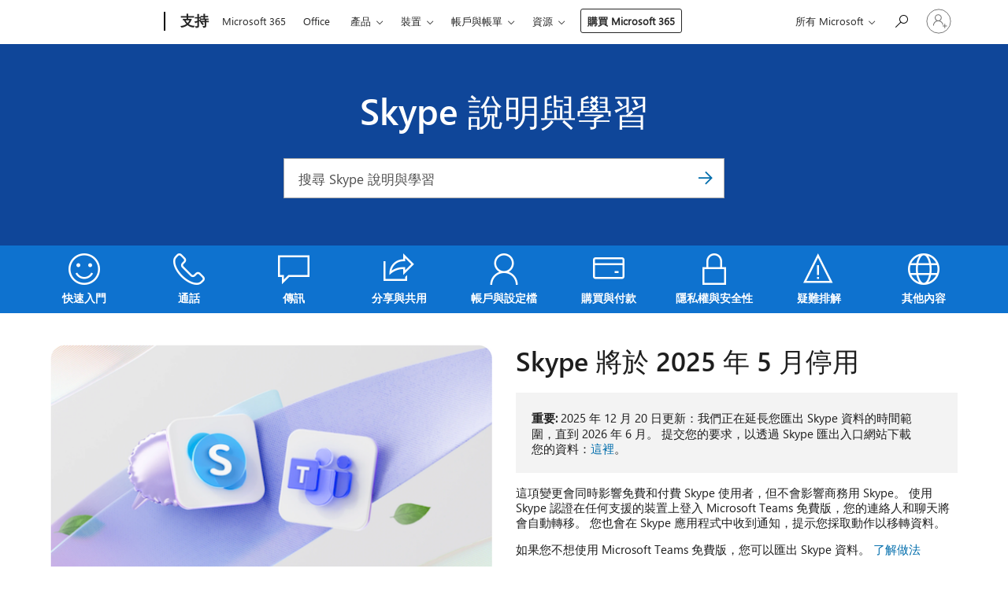

--- FILE ---
content_type: text/html; charset=utf-8
request_url: https://login.microsoftonline.com/common/oauth2/v2.0/authorize?client_id=ee272b19-4411-433f-8f28-5c13cb6fd407&redirect_uri=https%3A%2F%2Fsupport.microsoft.com%2Fsignin-oidc&response_type=code%20id_token&scope=openid%20profile%20offline_access&response_mode=form_post&nonce=639039887790598229.YmY0M2UzNmEtM2M0Yy00NjYxLWEyMTEtNjBhMjk3YWU3OWQ5YmE2NjExMzUtNGZjNC00Njg4LWE3NmQtOGY0NzVjMTA3OWFl&prompt=none&nopa=2&state=CfDJ8MF9taR5d3RHoynoKQkxN0DKDM4tODkrM5glpWKv4NfoyZ8yQKec9EBoKCGOXmJOurfFpJUwB7yr1GEd5frsPi5IxeFEoGrh46IJJ3tt6J9p_ejsIFJ3t2PFfTacmLu1GPzovEj34CXTpHowzZe14dF4VadZ8CMVJDYq7ZnPEQOtqKi-fvjbb7hfrJjMnHDOWj8GVbXil1Q0eV40JJiP47aOCXlATOJRCEmn_hkJus0o0XZZ_T0N9Kj0zQXEoB-uCYkNi_FOcjKBTe3w3QA8XBOyS7HnvOMahaJuVfkH-blkbRl0EH3wkHwN8UJRrWHgnSnhwsJlLCHw7wXqgkL0Y9U0QP9ogDufXlWnJMOcMs2v&x-client-SKU=ID_NET6_0&x-client-ver=8.12.1.0&sso_reload=true
body_size: 9667
content:


<!-- Copyright (C) Microsoft Corporation. All rights reserved. -->
<!DOCTYPE html>
<html>
<head>
    <title>Redirecting</title>
    <meta http-equiv="Content-Type" content="text/html; charset=UTF-8">
    <meta http-equiv="X-UA-Compatible" content="IE=edge">
    <meta name="viewport" content="width=device-width, initial-scale=1.0, maximum-scale=2.0, user-scalable=yes">
    <meta http-equiv="Pragma" content="no-cache">
    <meta http-equiv="Expires" content="-1">
    <meta name="PageID" content="FetchSessions" />
    <meta name="SiteID" content="" />
    <meta name="ReqLC" content="1033" />
    <meta name="LocLC" content="en-US" />

    
<meta name="robots" content="none" />

<script type="text/javascript" nonce='ZtaV0DSxVQP2JoE0jRILiw'>//<![CDATA[
$Config={"urlGetCredentialType":"https://login.microsoftonline.com/common/GetCredentialType?mkt=en-US","urlGoToAADError":"https://login.live.com/oauth20_authorize.srf?client_id=ee272b19-4411-433f-8f28-5c13cb6fd407\u0026scope=openid+profile+offline_access\u0026redirect_uri=https%3a%2f%2fsupport.microsoft.com%2fsignin-oidc\u0026response_type=code+id_token\u0026state=[base64]\u0026response_mode=form_post\u0026nonce=639039887790598229.YmY0M2UzNmEtM2M0Yy00NjYxLWEyMTEtNjBhMjk3YWU3OWQ5YmE2NjExMzUtNGZjNC00Njg4LWE3NmQtOGY0NzVjMTA3OWFl\u0026prompt=none\u0026x-client-SKU=ID_NET6_0\u0026x-client-Ver=8.12.1.0\u0026uaid=996e9b06308b4566a3638ec0f853b76c\u0026msproxy=1\u0026issuer=mso\u0026tenant=common\u0026ui_locales=en-US\u0026epctrc=9yzJX4Xhxg4%2fWk6a4fKF10OT5r%2bmJkNe1XbgAMQ9GaE%3d3%3a1%3aCANARY%3an0515cm4Trtlg%2fG8597ACs%2fOU1VCHr0VCH1Jf%2bGAh5w%3d\u0026epct=[base64]\u0026jshs=0\u0026nopa=2","urlAppError":"https://support.microsoft.com/signin-oidc","oAppRedirectErrorPostParams":{"error":"interaction_required","error_description":"Session information is not sufficient for single-sign-on.","state":"[base64]"},"iMaxStackForKnockoutAsyncComponents":10000,"fShowButtons":true,"urlCdn":"https://aadcdn.msauth.net/shared/1.0/","urlDefaultFavicon":"https://aadcdn.msauth.net/shared/1.0/content/images/favicon_a_eupayfgghqiai7k9sol6lg2.ico","urlPost":"/common/login","iPawnIcon":0,"sPOST_Username":"","fEnableNumberMatching":true,"sFT":"[base64]","sFTName":"flowToken","sCtx":"[base64]","fEnableOneDSClientTelemetry":true,"dynamicTenantBranding":null,"staticTenantBranding":null,"oAppCobranding":{},"iBackgroundImage":4,"arrSessions":[],"urlMsaStaticMeControl":"https://login.live.com/Me.htm?v=3","urlReportStaticMeControlTelemetry":"https://login.microsoftonline.com/common/instrumentation/reportstaticmecontroltelemetry","fApplicationInsightsEnabled":false,"iApplicationInsightsEnabledPercentage":0,"urlSetDebugMode":"https://login.microsoftonline.com/common/debugmode","fEnableCssAnimation":true,"fDisableAnimationIfAnimationEndUnsupported":true,"fSsoFeasible":true,"fAllowGrayOutLightBox":true,"fProvideV2SsoImprovements":true,"fUseMsaSessionState":true,"fIsRemoteNGCSupported":true,"urlLogin":"https://login.microsoftonline.com/common/reprocess?ctx=[base64]","urlDssoStatus":"https://login.microsoftonline.com/common/instrumentation/dssostatus","iSessionPullType":3,"fUseSameSite":true,"iAllowedIdentities":2,"isGlobalTenant":true,"uiflavor":1001,"fShouldPlatformKeyBeSuppressed":true,"fLoadStringCustomizationPromises":true,"fUseAlternateTextForSwitchToCredPickerLink":true,"fOfflineAccountVisible":false,"fEnableUserStateFix":true,"fShowAccessPassPeek":true,"fUpdateSessionPollingLogic":true,"fEnableShowPickerCredObservable":true,"fFetchSessionsSkipDsso":true,"fIsCiamUserFlowUxNewLogicEnabled":true,"fUseNonMicrosoftDefaultBrandingForCiam":true,"sCompanyDisplayName":"Microsoft Services","fRemoveCustomCss":true,"fFixUICrashForApiRequestHandler":true,"fShowUpdatedKoreanPrivacyFooter":true,"fUsePostCssHotfix":true,"fFixUserFlowBranding":true,"fEnablePasskeyNullFix":true,"fEnableRefreshCookiesFix":true,"fEnableWebNativeBridgeInterstitialUx":true,"fEnableWindowParentingFix":true,"fEnableNativeBridgeErrors":true,"urlAcmaServerPath":"https://login.microsoftonline.com","sTenantId":"common","sMkt":"en-US","fIsDesktop":true,"fUpdateConfigInit":true,"fLogDisallowedCssProperties":true,"fDisallowExternalFonts":true,"scid":1013,"hpgact":1800,"hpgid":7,"apiCanary":"[base64]","canary":"9yzJX4Xhxg4/Wk6a4fKF10OT5r+mJkNe1XbgAMQ9GaE=3:1:CANARY:n0515cm4Trtlg/G8597ACs/OU1VCHr0VCH1Jf+GAh5w=","sCanaryTokenName":"canary","fSkipRenderingNewCanaryToken":false,"fEnableNewCsrfProtection":true,"correlationId":"996e9b06-308b-4566-a363-8ec0f853b76c","sessionId":"abc7e8f4-6602-44ba-8e7a-acf223ac3600","sRingId":"R2","locale":{"mkt":"en-US","lcid":1033},"slMaxRetry":2,"slReportFailure":true,"strings":{"desktopsso":{"authenticatingmessage":"Trying to sign you in"}},"enums":{"ClientMetricsModes":{"None":0,"SubmitOnPost":1,"SubmitOnRedirect":2,"InstrumentPlt":4}},"urls":{"instr":{"pageload":"https://login.microsoftonline.com/common/instrumentation/reportpageload","dssostatus":"https://login.microsoftonline.com/common/instrumentation/dssostatus"}},"browser":{"ltr":1,"Chrome":1,"_Mac":1,"_M131":1,"_D0":1,"Full":1,"RE_WebKit":1,"b":{"name":"Chrome","major":131,"minor":0},"os":{"name":"OSX","version":"10.15.7"},"V":"131.0"},"watson":{"url":"/common/handlers/watson","bundle":"https://aadcdn.msauth.net/ests/2.1/content/cdnbundles/watson.min_q5ptmu8aniymd4ftuqdkda2.js","sbundle":"https://aadcdn.msauth.net/ests/2.1/content/cdnbundles/watsonsupportwithjquery.3.5.min_dc940oomzau4rsu8qesnvg2.js","fbundle":"https://aadcdn.msauth.net/ests/2.1/content/cdnbundles/frameworksupport.min_oadrnc13magb009k4d20lg2.js","resetErrorPeriod":5,"maxCorsErrors":-1,"maxInjectErrors":5,"maxErrors":10,"maxTotalErrors":3,"expSrcs":["https://login.microsoftonline.com","https://aadcdn.msauth.net/","https://aadcdn.msftauth.net/",".login.microsoftonline.com"],"envErrorRedirect":true,"envErrorUrl":"/common/handlers/enverror"},"loader":{"cdnRoots":["https://aadcdn.msauth.net/","https://aadcdn.msftauth.net/"],"logByThrowing":true},"serverDetails":{"slc":"ProdSlices","dc":"EUS","ri":"BL2XXXX","ver":{"v":[2,1,23173,3]},"rt":"2026-01-14T11:59:40","et":18},"clientEvents":{"enabled":true,"telemetryEnabled":true,"useOneDSEventApi":true,"flush":60000,"autoPost":true,"autoPostDelay":1000,"minEvents":1,"maxEvents":1,"pltDelay":500,"appInsightsConfig":{"instrumentationKey":"69adc3c768bd4dc08c19416121249fcc-66f1668a-797b-4249-95e3-6c6651768c28-7293","webAnalyticsConfiguration":{"autoCapture":{"jsError":true}}},"defaultEventName":"IDUX_ESTSClientTelemetryEvent_WebWatson","serviceID":3,"endpointUrl":""},"fApplyAsciiRegexOnInput":true,"country":"US","fBreakBrandingSigninString":true,"bsso":{"states":{"START":"start","INPROGRESS":"in-progress","END":"end","END_SSO":"end-sso","END_USERS":"end-users"},"nonce":"AwABEgEAAAADAOz_BQD0_3UT_P1xcElxoJjIEyYasQs-pG55nuDvJBGxlaThPs845e6Gj0WLIo0ZqKnhW8nPfgQKU1cwI1qcwH9PfMfLl5ogAA","overallTimeoutMs":4000,"telemetry":{"type":"ChromeSsoTelemetry","nonce":"AwABDwEAAAADAOz_BQD0_6sYQb1OhI9Fehg4GJx2WnzY_FGdThoxp45mfVHWGrx5HaKbb05QEJmEfd9BisyzZ4vcKyfF3wd-Wohb1zySHnP7q88zEmmm_gy5Z04RsGt_IAA","reportStates":[]},"redirectEndStates":["end"],"cookieNames":{"aadSso":"AADSSO","winSso":"ESTSSSO","ssoTiles":"ESTSSSOTILES","ssoPulled":"SSOCOOKIEPULLED","userList":"ESTSUSERLIST"},"type":"chrome","reason":"Pull suppressed because it was already attempted and the current URL was reloaded."},"urlNoCookies":"https://login.microsoftonline.com/cookiesdisabled","fTrimChromeBssoUrl":true,"inlineMode":5,"fShowCopyDebugDetailsLink":true,"fTenantBrandingCdnAddEventHandlers":true,"fAddTryCatchForIFrameRedirects":true};
//]]></script> 
<script type="text/javascript" nonce='ZtaV0DSxVQP2JoE0jRILiw'>//<![CDATA[
!function(){var e=window,r=e.$Debug=e.$Debug||{},t=e.$Config||{};if(!r.appendLog){var n=[],o=0;r.appendLog=function(e){var r=t.maxDebugLog||25,i=(new Date).toUTCString()+":"+e;n.push(o+":"+i),n.length>r&&n.shift(),o++},r.getLogs=function(){return n}}}(),function(){function e(e,r){function t(i){var a=e[i];if(i<n-1){return void(o.r[a]?t(i+1):o.when(a,function(){t(i+1)}))}r(a)}var n=e.length;t(0)}function r(e,r,i){function a(){var e=!!s.method,o=e?s.method:i[0],a=s.extraArgs||[],u=n.$WebWatson;try{
var c=t(i,!e);if(a&&a.length>0){for(var d=a.length,l=0;l<d;l++){c.push(a[l])}}o.apply(r,c)}catch(e){return void(u&&u.submitFromException&&u.submitFromException(e))}}var s=o.r&&o.r[e];return r=r||this,s&&(s.skipTimeout?a():n.setTimeout(a,0)),s}function t(e,r){return Array.prototype.slice.call(e,r?1:0)}var n=window;n.$Do||(n.$Do={"q":[],"r":[],"removeItems":[],"lock":0,"o":[]});var o=n.$Do;o.when=function(t,n){function i(e){r(e,a,s)||o.q.push({"id":e,"c":a,"a":s})}var a=0,s=[],u=1;"function"==typeof n||(a=n,
u=2);for(var c=u;c<arguments.length;c++){s.push(arguments[c])}t instanceof Array?e(t,i):i(t)},o.register=function(e,t,n){if(!o.r[e]){o.o.push(e);var i={};if(t&&(i.method=t),n&&(i.skipTimeout=n),arguments&&arguments.length>3){i.extraArgs=[];for(var a=3;a<arguments.length;a++){i.extraArgs.push(arguments[a])}}o.r[e]=i,o.lock++;try{for(var s=0;s<o.q.length;s++){var u=o.q[s];u.id==e&&r(e,u.c,u.a)&&o.removeItems.push(u)}}catch(e){throw e}finally{if(0===--o.lock){for(var c=0;c<o.removeItems.length;c++){
for(var d=o.removeItems[c],l=0;l<o.q.length;l++){if(o.q[l]===d){o.q.splice(l,1);break}}}o.removeItems=[]}}}},o.unregister=function(e){o.r[e]&&delete o.r[e]}}(),function(e,r){function t(){if(!a){if(!r.body){return void setTimeout(t)}a=!0,e.$Do.register("doc.ready",0,!0)}}function n(){if(!s){if(!r.body){return void setTimeout(n)}t(),s=!0,e.$Do.register("doc.load",0,!0),i()}}function o(e){(r.addEventListener||"load"===e.type||"complete"===r.readyState)&&t()}function i(){
r.addEventListener?(r.removeEventListener("DOMContentLoaded",o,!1),e.removeEventListener("load",n,!1)):r.attachEvent&&(r.detachEvent("onreadystatechange",o),e.detachEvent("onload",n))}var a=!1,s=!1;if("complete"===r.readyState){return void setTimeout(n)}!function(){r.addEventListener?(r.addEventListener("DOMContentLoaded",o,!1),e.addEventListener("load",n,!1)):r.attachEvent&&(r.attachEvent("onreadystatechange",o),e.attachEvent("onload",n))}()}(window,document),function(){function e(){
return f.$Config||f.ServerData||{}}function r(e,r){var t=f.$Debug;t&&t.appendLog&&(r&&(e+=" '"+(r.src||r.href||"")+"'",e+=", id:"+(r.id||""),e+=", async:"+(r.async||""),e+=", defer:"+(r.defer||"")),t.appendLog(e))}function t(){var e=f.$B;if(void 0===d){if(e){d=e.IE}else{var r=f.navigator.userAgent;d=-1!==r.indexOf("MSIE ")||-1!==r.indexOf("Trident/")}}return d}function n(){var e=f.$B;if(void 0===l){if(e){l=e.RE_Edge}else{var r=f.navigator.userAgent;l=-1!==r.indexOf("Edge")}}return l}function o(e){
var r=e.indexOf("?"),t=r>-1?r:e.length,n=e.lastIndexOf(".",t);return e.substring(n,n+v.length).toLowerCase()===v}function i(){var r=e();return(r.loader||{}).slReportFailure||r.slReportFailure||!1}function a(){return(e().loader||{}).redirectToErrorPageOnLoadFailure||!1}function s(){return(e().loader||{}).logByThrowing||!1}function u(e){if(!t()&&!n()){return!1}var r=e.src||e.href||"";if(!r){return!0}if(o(r)){var i,a,s;try{i=e.sheet,a=i&&i.cssRules,s=!1}catch(e){s=!0}if(i&&!a&&s){return!0}
if(i&&a&&0===a.length){return!0}}return!1}function c(){function t(e){g.getElementsByTagName("head")[0].appendChild(e)}function n(e,r,t,n){var u=null;return u=o(e)?i(e):"script"===n.toLowerCase()?a(e):s(e,n),r&&(u.id=r),"function"==typeof u.setAttribute&&(u.setAttribute("crossorigin","anonymous"),t&&"string"==typeof t&&u.setAttribute("integrity",t)),u}function i(e){var r=g.createElement("link");return r.rel="stylesheet",r.type="text/css",r.href=e,r}function a(e){
var r=g.createElement("script"),t=g.querySelector("script[nonce]");if(r.type="text/javascript",r.src=e,r.defer=!1,r.async=!1,t){var n=t.nonce||t.getAttribute("nonce");r.setAttribute("nonce",n)}return r}function s(e,r){var t=g.createElement(r);return t.src=e,t}function d(e,r){if(e&&e.length>0&&r){for(var t=0;t<e.length;t++){if(-1!==r.indexOf(e[t])){return!0}}}return!1}function l(r){if(e().fTenantBrandingCdnAddEventHandlers){var t=d(E,r)?E:b;if(!(t&&t.length>1)){return r}for(var n=0;n<t.length;n++){
if(-1!==r.indexOf(t[n])){var o=t[n+1<t.length?n+1:0],i=r.substring(t[n].length);return"https://"!==t[n].substring(0,"https://".length)&&(o="https://"+o,i=i.substring("https://".length)),o+i}}return r}if(!(b&&b.length>1)){return r}for(var a=0;a<b.length;a++){if(0===r.indexOf(b[a])){return b[a+1<b.length?a+1:0]+r.substring(b[a].length)}}return r}function f(e,t,n,o){if(r("[$Loader]: "+(L.failMessage||"Failed"),o),w[e].retry<y){return w[e].retry++,h(e,t,n),void c._ReportFailure(w[e].retry,w[e].srcPath)}n&&n()}
function v(e,t,n,o){if(u(o)){return f(e,t,n,o)}r("[$Loader]: "+(L.successMessage||"Loaded"),o),h(e+1,t,n);var i=w[e].onSuccess;"function"==typeof i&&i(w[e].srcPath)}function h(e,o,i){if(e<w.length){var a=w[e];if(!a||!a.srcPath){return void h(e+1,o,i)}a.retry>0&&(a.srcPath=l(a.srcPath),a.origId||(a.origId=a.id),a.id=a.origId+"_Retry_"+a.retry);var s=n(a.srcPath,a.id,a.integrity,a.tagName);s.onload=function(){v(e,o,i,s)},s.onerror=function(){f(e,o,i,s)},s.onreadystatechange=function(){
"loaded"===s.readyState?setTimeout(function(){v(e,o,i,s)},500):"complete"===s.readyState&&v(e,o,i,s)},t(s),r("[$Loader]: Loading '"+(a.srcPath||"")+"', id:"+(a.id||""))}else{o&&o()}}var p=e(),y=p.slMaxRetry||2,m=p.loader||{},b=m.cdnRoots||[],E=m.tenantBrandingCdnRoots||[],L=this,w=[];L.retryOnError=!0,L.successMessage="Loaded",L.failMessage="Error",L.Add=function(e,r,t,n,o,i){e&&w.push({"srcPath":e,"id":r,"retry":n||0,"integrity":t,"tagName":o||"script","onSuccess":i})},L.AddForReload=function(e,r){
var t=e.src||e.href||"";L.Add(t,"AddForReload",e.integrity,1,e.tagName,r)},L.AddIf=function(e,r,t){e&&L.Add(r,t)},L.Load=function(e,r){h(0,e,r)}}var d,l,f=window,g=f.document,v=".css";c.On=function(e,r,t){if(!e){throw"The target element must be provided and cannot be null."}r?c.OnError(e,t):c.OnSuccess(e,t)},c.OnSuccess=function(e,t){if(!e){throw"The target element must be provided and cannot be null."}if(u(e)){return c.OnError(e,t)}var n=e.src||e.href||"",o=i(),s=a();r("[$Loader]: Loaded",e);var d=new c
;d.failMessage="Reload Failed",d.successMessage="Reload Success",d.Load(null,function(){if(o){throw"Unexpected state. ResourceLoader.Load() failed despite initial load success. ['"+n+"']"}s&&(document.location.href="/error.aspx?err=504")})},c.OnError=function(e,t){var n=e.src||e.href||"",o=i(),s=a();if(!e){throw"The target element must be provided and cannot be null."}r("[$Loader]: Failed",e);var u=new c;u.failMessage="Reload Failed",u.successMessage="Reload Success",u.AddForReload(e,t),
u.Load(null,function(){if(o){throw"Failed to load external resource ['"+n+"']"}s&&(document.location.href="/error.aspx?err=504")}),c._ReportFailure(0,n)},c._ReportFailure=function(e,r){if(s()&&!t()){throw"[Retry "+e+"] Failed to load external resource ['"+r+"'], reloading from fallback CDN endpoint"}},f.$Loader=c}(),function(){function e(){if(!E){var e=new h.$Loader;e.AddIf(!h.jQuery,y.sbundle,"WebWatson_DemandSupport"),y.sbundle=null,delete y.sbundle,e.AddIf(!h.$Api,y.fbundle,"WebWatson_DemandFramework"),
y.fbundle=null,delete y.fbundle,e.Add(y.bundle,"WebWatson_DemandLoaded"),e.Load(r,t),E=!0}}function r(){if(h.$WebWatson){if(h.$WebWatson.isProxy){return void t()}m.when("$WebWatson.full",function(){for(;b.length>0;){var e=b.shift();e&&h.$WebWatson[e.cmdName].apply(h.$WebWatson,e.args)}})}}function t(){if(!h.$WebWatson||h.$WebWatson.isProxy){if(!L&&JSON){try{var e=new XMLHttpRequest;e.open("POST",y.url),e.setRequestHeader("Accept","application/json"),
e.setRequestHeader("Content-Type","application/json; charset=UTF-8"),e.setRequestHeader("canary",p.apiCanary),e.setRequestHeader("client-request-id",p.correlationId),e.setRequestHeader("hpgid",p.hpgid||0),e.setRequestHeader("hpgact",p.hpgact||0);for(var r=-1,t=0;t<b.length;t++){if("submit"===b[t].cmdName){r=t;break}}var o=b[r]?b[r].args||[]:[],i={"sr":y.sr,"ec":"Failed to load external resource [Core Watson files]","wec":55,"idx":1,"pn":p.pgid||"","sc":p.scid||0,"hpg":p.hpgid||0,
"msg":"Failed to load external resource [Core Watson files]","url":o[1]||"","ln":0,"ad":0,"an":!1,"cs":"","sd":p.serverDetails,"ls":null,"diag":v(y)};e.send(JSON.stringify(i))}catch(e){}L=!0}y.loadErrorUrl&&window.location.assign(y.loadErrorUrl)}n()}function n(){b=[],h.$WebWatson=null}function o(r){return function(){var t=arguments;b.push({"cmdName":r,"args":t}),e()}}function i(){var e=["foundException","resetException","submit"],r=this;r.isProxy=!0;for(var t=e.length,n=0;n<t;n++){var i=e[n];i&&(r[i]=o(i))}
}function a(e,r,t,n,o,i,a){var s=h.event;return i||(i=l(o||s,a?a+2:2)),h.$Debug&&h.$Debug.appendLog&&h.$Debug.appendLog("[WebWatson]:"+(e||"")+" in "+(r||"")+" @ "+(t||"??")),$.submit(e,r,t,n,o||s,i,a)}function s(e,r){return{"signature":e,"args":r,"toString":function(){return this.signature}}}function u(e){for(var r=[],t=e.split("\n"),n=0;n<t.length;n++){r.push(s(t[n],[]))}return r}function c(e){for(var r=[],t=e.split("\n"),n=0;n<t.length;n++){var o=s(t[n],[]);t[n+1]&&(o.signature+="@"+t[n+1],n++),r.push(o)
}return r}function d(e){if(!e){return null}try{if(e.stack){return u(e.stack)}if(e.error){if(e.error.stack){return u(e.error.stack)}}else if(window.opera&&e.message){return c(e.message)}}catch(e){}return null}function l(e,r){var t=[];try{for(var n=arguments.callee;r>0;){n=n?n.caller:n,r--}for(var o=0;n&&o<w;){var i="InvalidMethod()";try{i=n.toString()}catch(e){}var a=[],u=n.args||n.arguments;if(u){for(var c=0;c<u.length;c++){a[c]=u[c]}}t.push(s(i,a)),n=n.caller,o++}}catch(e){t.push(s(e.toString(),[]))}
var l=d(e);return l&&(t.push(s("--- Error Event Stack -----------------",[])),t=t.concat(l)),t}function f(e){if(e){try{var r=/function (.{1,})\(/,t=r.exec(e.constructor.toString());return t&&t.length>1?t[1]:""}catch(e){}}return""}function g(e){if(e){try{if("string"!=typeof e&&JSON&&JSON.stringify){var r=f(e),t=JSON.stringify(e);return t&&"{}"!==t||(e.error&&(e=e.error,r=f(e)),(t=JSON.stringify(e))&&"{}"!==t||(t=e.toString())),r+":"+t}}catch(e){}}return""+(e||"")}function v(e){var r=[];try{
if(jQuery?(r.push("jQuery v:"+jQuery().jquery),jQuery.easing?r.push("jQuery.easing:"+JSON.stringify(jQuery.easing)):r.push("jQuery.easing is not defined")):r.push("jQuery is not defined"),e&&e.expectedVersion&&r.push("Expected jQuery v:"+e.expectedVersion),m){var t,n="";for(t=0;t<m.o.length;t++){n+=m.o[t]+";"}for(r.push("$Do.o["+n+"]"),n="",t=0;t<m.q.length;t++){n+=m.q[t].id+";"}r.push("$Do.q["+n+"]")}if(h.$Debug&&h.$Debug.getLogs){var o=h.$Debug.getLogs();o&&o.length>0&&(r=r.concat(o))}if(b){
for(var i=0;i<b.length;i++){var a=b[i];if(a&&"submit"===a.cmdName){try{if(JSON&&JSON.stringify){var s=JSON.stringify(a);s&&r.push(s)}}catch(e){r.push(g(e))}}}}}catch(e){r.push(g(e))}return r}var h=window,p=h.$Config||{},y=p.watson,m=h.$Do;if(!h.$WebWatson&&y){var b=[],E=!1,L=!1,w=10,$=h.$WebWatson=new i;$.CB={},$._orgErrorHandler=h.onerror,h.onerror=a,$.errorHooked=!0,m.when("jQuery.version",function(e){y.expectedVersion=e}),m.register("$WebWatson")}}(),function(){function e(e,r){
for(var t=r.split("."),n=t.length,o=0;o<n&&null!==e&&void 0!==e;){e=e[t[o++]]}return e}function r(r){var t=null;return null===u&&(u=e(i,"Constants")),null!==u&&r&&(t=e(u,r)),null===t||void 0===t?"":t.toString()}function t(t){var n=null;return null===a&&(a=e(i,"$Config.strings")),null!==a&&t&&(n=e(a,t.toLowerCase())),null!==n&&void 0!==n||(n=r(t)),null===n||void 0===n?"":n.toString()}function n(e,r){var n=null;return e&&r&&r[e]&&(n=t("errors."+r[e])),n||(n=t("errors."+e)),n||(n=t("errors."+c)),n||(n=t(c)),n}
function o(t){var n=null;return null===s&&(s=e(i,"$Config.urls")),null!==s&&t&&(n=e(s,t.toLowerCase())),null!==n&&void 0!==n||(n=r(t)),null===n||void 0===n?"":n.toString()}var i=window,a=null,s=null,u=null,c="GENERIC_ERROR";i.GetString=t,i.GetErrorString=n,i.GetUrl=o}(),function(){var e=window,r=e.$Config||{};e.$B=r.browser||{}}(),function(){function e(e,r,t){e&&e.addEventListener?e.addEventListener(r,t):e&&e.attachEvent&&e.attachEvent("on"+r,t)}function r(r,t){e(document.getElementById(r),"click",t)}
function t(r,t){var n=document.getElementsByName(r);n&&n.length>0&&e(n[0],"click",t)}var n=window;n.AddListener=e,n.ClickEventListenerById=r,n.ClickEventListenerByName=t}();
//]]></script> 
<script type="text/javascript" nonce='ZtaV0DSxVQP2JoE0jRILiw'>//<![CDATA[
!function(t,e){!function(){var n=e.getElementsByTagName("head")[0];n&&n.addEventListener&&(n.addEventListener("error",function(e){null!==e.target&&"cdn"===e.target.getAttribute("data-loader")&&t.$Loader.OnError(e.target)},!0),n.addEventListener("load",function(e){null!==e.target&&"cdn"===e.target.getAttribute("data-loader")&&t.$Loader.OnSuccess(e.target)},!0))}()}(window,document);
//]]></script>
    <script type="text/javascript" nonce='ZtaV0DSxVQP2JoE0jRILiw'>
        ServerData = $Config;
    </script>

    <script data-loader="cdn" crossorigin="anonymous" src="https://aadcdn.msauth.net/shared/1.0/content/js/FetchSessions_Core_Zrgqf3NDZY6QoRSGjvZAAQ2.js" integrity='sha384-ZiCm7FNkvHCzGABuQsNqI+NbQpuukT8O8DH+5NRo+GBSrdhUPzoMJLcFvVj8ky+R' nonce='ZtaV0DSxVQP2JoE0jRILiw'></script>

</head>
<body data-bind="defineGlobals: ServerData" style="display: none">
</body>
</html>